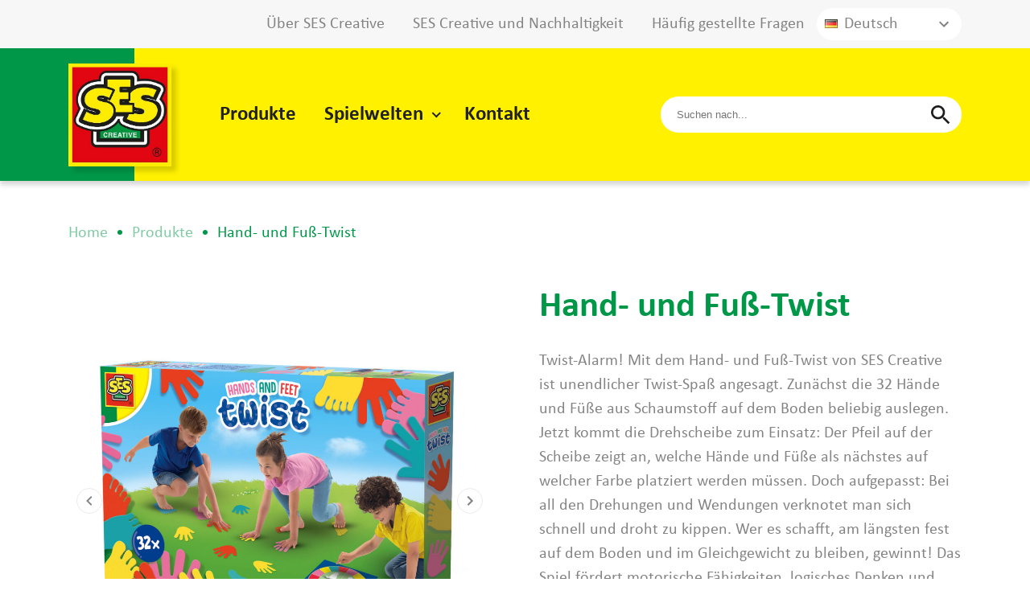

--- FILE ---
content_type: text/html; charset=UTF-8
request_url: https://ses-creative.com/de/produkte/02249-hand-und-fuss-twist/
body_size: 13468
content:
<!doctype html>
<html lang="de-DE">
  <head>
  <!-- Google Tag Manager -->
  <script>(function(w,d,s,l,i){w[l]=w[l]||[];w[l].push({'gtm.start':
              new Date().getTime(),event:'gtm.js'});var f=d.getElementsByTagName(s)[0],
            j=d.createElement(s),dl=l!='dataLayer'?'&l='+l:'';j.async=true;j.src=
            'https://www.googletagmanager.com/gtm.js?id='+i+dl;f.parentNode.insertBefore(j,f);
    })(window,document,'script','dataLayer','GTM-PFRKTXP');</script>
  <!-- End Google Tag Manager -->
  <meta charset="utf-8">
  <meta http-equiv="x-ua-compatible" content="ie=edge">
  <meta name="viewport" content="width=device-width, initial-scale=1, shrink-to-fit=no">
  <script type="text/javascript" data-cookieconsent="ignore">
	window.dataLayer = window.dataLayer || [];

	function gtag() {
		dataLayer.push(arguments);
	}

	gtag("consent", "default", {
		ad_personalization: "denied",
		ad_storage: "denied",
		ad_user_data: "denied",
		analytics_storage: "denied",
		functionality_storage: "denied",
		personalization_storage: "denied",
		security_storage: "granted",
		wait_for_update: 500,
	});
	gtag("set", "ads_data_redaction", true);
	</script>
<script type="text/javascript"
		id="Cookiebot"
		src="https://consent.cookiebot.com/uc.js"
		data-implementation="wp"
		data-cbid="7547b998-4abe-45b3-b84a-df6bc048ae91"
							data-blockingmode="auto"
	></script>
<title>Hand- und Fuß-Twist &#8211; SES Creative</title>
<meta name='robots' content='max-image-preview:large' />
	<style>img:is([sizes="auto" i], [sizes^="auto," i]) { contain-intrinsic-size: 3000px 1500px }</style>
	<link rel="alternate" hreflang="en" href="https://ses-creative.com/en/products/02249-hands-and-feet-twist/" />
<link rel="alternate" hreflang="de" href="https://ses-creative.com/de/produkte/02249-hand-und-fuss-twist/" />
<link rel="alternate" hreflang="fr" href="https://ses-creative.com/fr/produits/02249-twist-pieds-et-mains/" />
<link rel="alternate" hreflang="es" href="https://ses-creative.com/es/productos/02249-coloca-las-manos-y-los-pies/" />
<link rel="alternate" hreflang="nl" href="https://ses-creative.com/producten/02249-handen-en-voeten-twist/" />
<link rel="alternate" hreflang="x-default" href="https://ses-creative.com/producten/02249-handen-en-voeten-twist/" />
		<!-- This site uses the Google Analytics by MonsterInsights plugin v9.2.2 - Using Analytics tracking - https://www.monsterinsights.com/ -->
							<script src="//www.googletagmanager.com/gtag/js?id=G-6223ED75F3"  data-cfasync="false" data-wpfc-render="false" type="text/javascript" async></script>
			<script data-cfasync="false" data-wpfc-render="false" type="text/javascript">
				var mi_version = '9.2.2';
				var mi_track_user = true;
				var mi_no_track_reason = '';
								var MonsterInsightsDefaultLocations = {"page_location":"https:\/\/ses-creative.com\/de\/produkte\/02249-hand-und-fuss-twist\/"};
				if ( typeof MonsterInsightsPrivacyGuardFilter === 'function' ) {
					var MonsterInsightsLocations = (typeof MonsterInsightsExcludeQuery === 'object') ? MonsterInsightsPrivacyGuardFilter( MonsterInsightsExcludeQuery ) : MonsterInsightsPrivacyGuardFilter( MonsterInsightsDefaultLocations );
				} else {
					var MonsterInsightsLocations = (typeof MonsterInsightsExcludeQuery === 'object') ? MonsterInsightsExcludeQuery : MonsterInsightsDefaultLocations;
				}

								var disableStrs = [
										'ga-disable-G-6223ED75F3',
									];

				/* Function to detect opted out users */
				function __gtagTrackerIsOptedOut() {
					for (var index = 0; index < disableStrs.length; index++) {
						if (document.cookie.indexOf(disableStrs[index] + '=true') > -1) {
							return true;
						}
					}

					return false;
				}

				/* Disable tracking if the opt-out cookie exists. */
				if (__gtagTrackerIsOptedOut()) {
					for (var index = 0; index < disableStrs.length; index++) {
						window[disableStrs[index]] = true;
					}
				}

				/* Opt-out function */
				function __gtagTrackerOptout() {
					for (var index = 0; index < disableStrs.length; index++) {
						document.cookie = disableStrs[index] + '=true; expires=Thu, 31 Dec 2099 23:59:59 UTC; path=/';
						window[disableStrs[index]] = true;
					}
				}

				if ('undefined' === typeof gaOptout) {
					function gaOptout() {
						__gtagTrackerOptout();
					}
				}
								window.dataLayer = window.dataLayer || [];

				window.MonsterInsightsDualTracker = {
					helpers: {},
					trackers: {},
				};
				if (mi_track_user) {
					function __gtagDataLayer() {
						dataLayer.push(arguments);
					}

					function __gtagTracker(type, name, parameters) {
						if (!parameters) {
							parameters = {};
						}

						if (parameters.send_to) {
							__gtagDataLayer.apply(null, arguments);
							return;
						}

						if (type === 'event') {
														parameters.send_to = monsterinsights_frontend.v4_id;
							var hookName = name;
							if (typeof parameters['event_category'] !== 'undefined') {
								hookName = parameters['event_category'] + ':' + name;
							}

							if (typeof MonsterInsightsDualTracker.trackers[hookName] !== 'undefined') {
								MonsterInsightsDualTracker.trackers[hookName](parameters);
							} else {
								__gtagDataLayer('event', name, parameters);
							}
							
						} else {
							__gtagDataLayer.apply(null, arguments);
						}
					}

					__gtagTracker('js', new Date());
					__gtagTracker('set', {
						'developer_id.dZGIzZG': true,
											});
					if ( MonsterInsightsLocations.page_location ) {
						__gtagTracker('set', MonsterInsightsLocations);
					}
										__gtagTracker('config', 'G-6223ED75F3', {"forceSSL":"true","link_attribution":"true"} );
															window.gtag = __gtagTracker;										(function () {
						/* https://developers.google.com/analytics/devguides/collection/analyticsjs/ */
						/* ga and __gaTracker compatibility shim. */
						var noopfn = function () {
							return null;
						};
						var newtracker = function () {
							return new Tracker();
						};
						var Tracker = function () {
							return null;
						};
						var p = Tracker.prototype;
						p.get = noopfn;
						p.set = noopfn;
						p.send = function () {
							var args = Array.prototype.slice.call(arguments);
							args.unshift('send');
							__gaTracker.apply(null, args);
						};
						var __gaTracker = function () {
							var len = arguments.length;
							if (len === 0) {
								return;
							}
							var f = arguments[len - 1];
							if (typeof f !== 'object' || f === null || typeof f.hitCallback !== 'function') {
								if ('send' === arguments[0]) {
									var hitConverted, hitObject = false, action;
									if ('event' === arguments[1]) {
										if ('undefined' !== typeof arguments[3]) {
											hitObject = {
												'eventAction': arguments[3],
												'eventCategory': arguments[2],
												'eventLabel': arguments[4],
												'value': arguments[5] ? arguments[5] : 1,
											}
										}
									}
									if ('pageview' === arguments[1]) {
										if ('undefined' !== typeof arguments[2]) {
											hitObject = {
												'eventAction': 'page_view',
												'page_path': arguments[2],
											}
										}
									}
									if (typeof arguments[2] === 'object') {
										hitObject = arguments[2];
									}
									if (typeof arguments[5] === 'object') {
										Object.assign(hitObject, arguments[5]);
									}
									if ('undefined' !== typeof arguments[1].hitType) {
										hitObject = arguments[1];
										if ('pageview' === hitObject.hitType) {
											hitObject.eventAction = 'page_view';
										}
									}
									if (hitObject) {
										action = 'timing' === arguments[1].hitType ? 'timing_complete' : hitObject.eventAction;
										hitConverted = mapArgs(hitObject);
										__gtagTracker('event', action, hitConverted);
									}
								}
								return;
							}

							function mapArgs(args) {
								var arg, hit = {};
								var gaMap = {
									'eventCategory': 'event_category',
									'eventAction': 'event_action',
									'eventLabel': 'event_label',
									'eventValue': 'event_value',
									'nonInteraction': 'non_interaction',
									'timingCategory': 'event_category',
									'timingVar': 'name',
									'timingValue': 'value',
									'timingLabel': 'event_label',
									'page': 'page_path',
									'location': 'page_location',
									'title': 'page_title',
									'referrer' : 'page_referrer',
								};
								for (arg in args) {
																		if (!(!args.hasOwnProperty(arg) || !gaMap.hasOwnProperty(arg))) {
										hit[gaMap[arg]] = args[arg];
									} else {
										hit[arg] = args[arg];
									}
								}
								return hit;
							}

							try {
								f.hitCallback();
							} catch (ex) {
							}
						};
						__gaTracker.create = newtracker;
						__gaTracker.getByName = newtracker;
						__gaTracker.getAll = function () {
							return [];
						};
						__gaTracker.remove = noopfn;
						__gaTracker.loaded = true;
						window['__gaTracker'] = __gaTracker;
					})();
									} else {
										console.log("");
					(function () {
						function __gtagTracker() {
							return null;
						}

						window['__gtagTracker'] = __gtagTracker;
						window['gtag'] = __gtagTracker;
					})();
									}
			</script>
				<!-- / Google Analytics by MonsterInsights -->
		<script type="text/javascript">
/* <![CDATA[ */
window._wpemojiSettings = {"baseUrl":"https:\/\/s.w.org\/images\/core\/emoji\/15.0.3\/72x72\/","ext":".png","svgUrl":"https:\/\/s.w.org\/images\/core\/emoji\/15.0.3\/svg\/","svgExt":".svg","source":{"concatemoji":"https:\/\/ses-creative.com\/wp-includes\/js\/wp-emoji-release.min.js?ver=6.7.4"}};
/*! This file is auto-generated */
!function(i,n){var o,s,e;function c(e){try{var t={supportTests:e,timestamp:(new Date).valueOf()};sessionStorage.setItem(o,JSON.stringify(t))}catch(e){}}function p(e,t,n){e.clearRect(0,0,e.canvas.width,e.canvas.height),e.fillText(t,0,0);var t=new Uint32Array(e.getImageData(0,0,e.canvas.width,e.canvas.height).data),r=(e.clearRect(0,0,e.canvas.width,e.canvas.height),e.fillText(n,0,0),new Uint32Array(e.getImageData(0,0,e.canvas.width,e.canvas.height).data));return t.every(function(e,t){return e===r[t]})}function u(e,t,n){switch(t){case"flag":return n(e,"\ud83c\udff3\ufe0f\u200d\u26a7\ufe0f","\ud83c\udff3\ufe0f\u200b\u26a7\ufe0f")?!1:!n(e,"\ud83c\uddfa\ud83c\uddf3","\ud83c\uddfa\u200b\ud83c\uddf3")&&!n(e,"\ud83c\udff4\udb40\udc67\udb40\udc62\udb40\udc65\udb40\udc6e\udb40\udc67\udb40\udc7f","\ud83c\udff4\u200b\udb40\udc67\u200b\udb40\udc62\u200b\udb40\udc65\u200b\udb40\udc6e\u200b\udb40\udc67\u200b\udb40\udc7f");case"emoji":return!n(e,"\ud83d\udc26\u200d\u2b1b","\ud83d\udc26\u200b\u2b1b")}return!1}function f(e,t,n){var r="undefined"!=typeof WorkerGlobalScope&&self instanceof WorkerGlobalScope?new OffscreenCanvas(300,150):i.createElement("canvas"),a=r.getContext("2d",{willReadFrequently:!0}),o=(a.textBaseline="top",a.font="600 32px Arial",{});return e.forEach(function(e){o[e]=t(a,e,n)}),o}function t(e){var t=i.createElement("script");t.src=e,t.defer=!0,i.head.appendChild(t)}"undefined"!=typeof Promise&&(o="wpEmojiSettingsSupports",s=["flag","emoji"],n.supports={everything:!0,everythingExceptFlag:!0},e=new Promise(function(e){i.addEventListener("DOMContentLoaded",e,{once:!0})}),new Promise(function(t){var n=function(){try{var e=JSON.parse(sessionStorage.getItem(o));if("object"==typeof e&&"number"==typeof e.timestamp&&(new Date).valueOf()<e.timestamp+604800&&"object"==typeof e.supportTests)return e.supportTests}catch(e){}return null}();if(!n){if("undefined"!=typeof Worker&&"undefined"!=typeof OffscreenCanvas&&"undefined"!=typeof URL&&URL.createObjectURL&&"undefined"!=typeof Blob)try{var e="postMessage("+f.toString()+"("+[JSON.stringify(s),u.toString(),p.toString()].join(",")+"));",r=new Blob([e],{type:"text/javascript"}),a=new Worker(URL.createObjectURL(r),{name:"wpTestEmojiSupports"});return void(a.onmessage=function(e){c(n=e.data),a.terminate(),t(n)})}catch(e){}c(n=f(s,u,p))}t(n)}).then(function(e){for(var t in e)n.supports[t]=e[t],n.supports.everything=n.supports.everything&&n.supports[t],"flag"!==t&&(n.supports.everythingExceptFlag=n.supports.everythingExceptFlag&&n.supports[t]);n.supports.everythingExceptFlag=n.supports.everythingExceptFlag&&!n.supports.flag,n.DOMReady=!1,n.readyCallback=function(){n.DOMReady=!0}}).then(function(){return e}).then(function(){var e;n.supports.everything||(n.readyCallback(),(e=n.source||{}).concatemoji?t(e.concatemoji):e.wpemoji&&e.twemoji&&(t(e.twemoji),t(e.wpemoji)))}))}((window,document),window._wpemojiSettings);
/* ]]> */
</script>
<style id='wp-emoji-styles-inline-css' type='text/css'>

	img.wp-smiley, img.emoji {
		display: inline !important;
		border: none !important;
		box-shadow: none !important;
		height: 1em !important;
		width: 1em !important;
		margin: 0 0.07em !important;
		vertical-align: -0.1em !important;
		background: none !important;
		padding: 0 !important;
	}
</style>
<link rel='stylesheet' id='wp-block-library-css' href='https://ses-creative.com/wp-includes/css/dist/block-library/style.min.css?ver=6.7.4' type='text/css' media='all' />
<style id='global-styles-inline-css' type='text/css'>
:root{--wp--preset--aspect-ratio--square: 1;--wp--preset--aspect-ratio--4-3: 4/3;--wp--preset--aspect-ratio--3-4: 3/4;--wp--preset--aspect-ratio--3-2: 3/2;--wp--preset--aspect-ratio--2-3: 2/3;--wp--preset--aspect-ratio--16-9: 16/9;--wp--preset--aspect-ratio--9-16: 9/16;--wp--preset--color--black: #000000;--wp--preset--color--cyan-bluish-gray: #abb8c3;--wp--preset--color--white: #ffffff;--wp--preset--color--pale-pink: #f78da7;--wp--preset--color--vivid-red: #cf2e2e;--wp--preset--color--luminous-vivid-orange: #ff6900;--wp--preset--color--luminous-vivid-amber: #fcb900;--wp--preset--color--light-green-cyan: #7bdcb5;--wp--preset--color--vivid-green-cyan: #00d084;--wp--preset--color--pale-cyan-blue: #8ed1fc;--wp--preset--color--vivid-cyan-blue: #0693e3;--wp--preset--color--vivid-purple: #9b51e0;--wp--preset--gradient--vivid-cyan-blue-to-vivid-purple: linear-gradient(135deg,rgba(6,147,227,1) 0%,rgb(155,81,224) 100%);--wp--preset--gradient--light-green-cyan-to-vivid-green-cyan: linear-gradient(135deg,rgb(122,220,180) 0%,rgb(0,208,130) 100%);--wp--preset--gradient--luminous-vivid-amber-to-luminous-vivid-orange: linear-gradient(135deg,rgba(252,185,0,1) 0%,rgba(255,105,0,1) 100%);--wp--preset--gradient--luminous-vivid-orange-to-vivid-red: linear-gradient(135deg,rgba(255,105,0,1) 0%,rgb(207,46,46) 100%);--wp--preset--gradient--very-light-gray-to-cyan-bluish-gray: linear-gradient(135deg,rgb(238,238,238) 0%,rgb(169,184,195) 100%);--wp--preset--gradient--cool-to-warm-spectrum: linear-gradient(135deg,rgb(74,234,220) 0%,rgb(151,120,209) 20%,rgb(207,42,186) 40%,rgb(238,44,130) 60%,rgb(251,105,98) 80%,rgb(254,248,76) 100%);--wp--preset--gradient--blush-light-purple: linear-gradient(135deg,rgb(255,206,236) 0%,rgb(152,150,240) 100%);--wp--preset--gradient--blush-bordeaux: linear-gradient(135deg,rgb(254,205,165) 0%,rgb(254,45,45) 50%,rgb(107,0,62) 100%);--wp--preset--gradient--luminous-dusk: linear-gradient(135deg,rgb(255,203,112) 0%,rgb(199,81,192) 50%,rgb(65,88,208) 100%);--wp--preset--gradient--pale-ocean: linear-gradient(135deg,rgb(255,245,203) 0%,rgb(182,227,212) 50%,rgb(51,167,181) 100%);--wp--preset--gradient--electric-grass: linear-gradient(135deg,rgb(202,248,128) 0%,rgb(113,206,126) 100%);--wp--preset--gradient--midnight: linear-gradient(135deg,rgb(2,3,129) 0%,rgb(40,116,252) 100%);--wp--preset--font-size--small: 13px;--wp--preset--font-size--medium: 20px;--wp--preset--font-size--large: 36px;--wp--preset--font-size--x-large: 42px;--wp--preset--spacing--20: 0.44rem;--wp--preset--spacing--30: 0.67rem;--wp--preset--spacing--40: 1rem;--wp--preset--spacing--50: 1.5rem;--wp--preset--spacing--60: 2.25rem;--wp--preset--spacing--70: 3.38rem;--wp--preset--spacing--80: 5.06rem;--wp--preset--shadow--natural: 6px 6px 9px rgba(0, 0, 0, 0.2);--wp--preset--shadow--deep: 12px 12px 50px rgba(0, 0, 0, 0.4);--wp--preset--shadow--sharp: 6px 6px 0px rgba(0, 0, 0, 0.2);--wp--preset--shadow--outlined: 6px 6px 0px -3px rgba(255, 255, 255, 1), 6px 6px rgba(0, 0, 0, 1);--wp--preset--shadow--crisp: 6px 6px 0px rgba(0, 0, 0, 1);}:where(body) { margin: 0; }.wp-site-blocks > .alignleft { float: left; margin-right: 2em; }.wp-site-blocks > .alignright { float: right; margin-left: 2em; }.wp-site-blocks > .aligncenter { justify-content: center; margin-left: auto; margin-right: auto; }:where(.is-layout-flex){gap: 0.5em;}:where(.is-layout-grid){gap: 0.5em;}.is-layout-flow > .alignleft{float: left;margin-inline-start: 0;margin-inline-end: 2em;}.is-layout-flow > .alignright{float: right;margin-inline-start: 2em;margin-inline-end: 0;}.is-layout-flow > .aligncenter{margin-left: auto !important;margin-right: auto !important;}.is-layout-constrained > .alignleft{float: left;margin-inline-start: 0;margin-inline-end: 2em;}.is-layout-constrained > .alignright{float: right;margin-inline-start: 2em;margin-inline-end: 0;}.is-layout-constrained > .aligncenter{margin-left: auto !important;margin-right: auto !important;}.is-layout-constrained > :where(:not(.alignleft):not(.alignright):not(.alignfull)){margin-left: auto !important;margin-right: auto !important;}body .is-layout-flex{display: flex;}.is-layout-flex{flex-wrap: wrap;align-items: center;}.is-layout-flex > :is(*, div){margin: 0;}body .is-layout-grid{display: grid;}.is-layout-grid > :is(*, div){margin: 0;}body{padding-top: 0px;padding-right: 0px;padding-bottom: 0px;padding-left: 0px;}a:where(:not(.wp-element-button)){text-decoration: underline;}:root :where(.wp-element-button, .wp-block-button__link){background-color: #32373c;border-width: 0;color: #fff;font-family: inherit;font-size: inherit;line-height: inherit;padding: calc(0.667em + 2px) calc(1.333em + 2px);text-decoration: none;}.has-black-color{color: var(--wp--preset--color--black) !important;}.has-cyan-bluish-gray-color{color: var(--wp--preset--color--cyan-bluish-gray) !important;}.has-white-color{color: var(--wp--preset--color--white) !important;}.has-pale-pink-color{color: var(--wp--preset--color--pale-pink) !important;}.has-vivid-red-color{color: var(--wp--preset--color--vivid-red) !important;}.has-luminous-vivid-orange-color{color: var(--wp--preset--color--luminous-vivid-orange) !important;}.has-luminous-vivid-amber-color{color: var(--wp--preset--color--luminous-vivid-amber) !important;}.has-light-green-cyan-color{color: var(--wp--preset--color--light-green-cyan) !important;}.has-vivid-green-cyan-color{color: var(--wp--preset--color--vivid-green-cyan) !important;}.has-pale-cyan-blue-color{color: var(--wp--preset--color--pale-cyan-blue) !important;}.has-vivid-cyan-blue-color{color: var(--wp--preset--color--vivid-cyan-blue) !important;}.has-vivid-purple-color{color: var(--wp--preset--color--vivid-purple) !important;}.has-black-background-color{background-color: var(--wp--preset--color--black) !important;}.has-cyan-bluish-gray-background-color{background-color: var(--wp--preset--color--cyan-bluish-gray) !important;}.has-white-background-color{background-color: var(--wp--preset--color--white) !important;}.has-pale-pink-background-color{background-color: var(--wp--preset--color--pale-pink) !important;}.has-vivid-red-background-color{background-color: var(--wp--preset--color--vivid-red) !important;}.has-luminous-vivid-orange-background-color{background-color: var(--wp--preset--color--luminous-vivid-orange) !important;}.has-luminous-vivid-amber-background-color{background-color: var(--wp--preset--color--luminous-vivid-amber) !important;}.has-light-green-cyan-background-color{background-color: var(--wp--preset--color--light-green-cyan) !important;}.has-vivid-green-cyan-background-color{background-color: var(--wp--preset--color--vivid-green-cyan) !important;}.has-pale-cyan-blue-background-color{background-color: var(--wp--preset--color--pale-cyan-blue) !important;}.has-vivid-cyan-blue-background-color{background-color: var(--wp--preset--color--vivid-cyan-blue) !important;}.has-vivid-purple-background-color{background-color: var(--wp--preset--color--vivid-purple) !important;}.has-black-border-color{border-color: var(--wp--preset--color--black) !important;}.has-cyan-bluish-gray-border-color{border-color: var(--wp--preset--color--cyan-bluish-gray) !important;}.has-white-border-color{border-color: var(--wp--preset--color--white) !important;}.has-pale-pink-border-color{border-color: var(--wp--preset--color--pale-pink) !important;}.has-vivid-red-border-color{border-color: var(--wp--preset--color--vivid-red) !important;}.has-luminous-vivid-orange-border-color{border-color: var(--wp--preset--color--luminous-vivid-orange) !important;}.has-luminous-vivid-amber-border-color{border-color: var(--wp--preset--color--luminous-vivid-amber) !important;}.has-light-green-cyan-border-color{border-color: var(--wp--preset--color--light-green-cyan) !important;}.has-vivid-green-cyan-border-color{border-color: var(--wp--preset--color--vivid-green-cyan) !important;}.has-pale-cyan-blue-border-color{border-color: var(--wp--preset--color--pale-cyan-blue) !important;}.has-vivid-cyan-blue-border-color{border-color: var(--wp--preset--color--vivid-cyan-blue) !important;}.has-vivid-purple-border-color{border-color: var(--wp--preset--color--vivid-purple) !important;}.has-vivid-cyan-blue-to-vivid-purple-gradient-background{background: var(--wp--preset--gradient--vivid-cyan-blue-to-vivid-purple) !important;}.has-light-green-cyan-to-vivid-green-cyan-gradient-background{background: var(--wp--preset--gradient--light-green-cyan-to-vivid-green-cyan) !important;}.has-luminous-vivid-amber-to-luminous-vivid-orange-gradient-background{background: var(--wp--preset--gradient--luminous-vivid-amber-to-luminous-vivid-orange) !important;}.has-luminous-vivid-orange-to-vivid-red-gradient-background{background: var(--wp--preset--gradient--luminous-vivid-orange-to-vivid-red) !important;}.has-very-light-gray-to-cyan-bluish-gray-gradient-background{background: var(--wp--preset--gradient--very-light-gray-to-cyan-bluish-gray) !important;}.has-cool-to-warm-spectrum-gradient-background{background: var(--wp--preset--gradient--cool-to-warm-spectrum) !important;}.has-blush-light-purple-gradient-background{background: var(--wp--preset--gradient--blush-light-purple) !important;}.has-blush-bordeaux-gradient-background{background: var(--wp--preset--gradient--blush-bordeaux) !important;}.has-luminous-dusk-gradient-background{background: var(--wp--preset--gradient--luminous-dusk) !important;}.has-pale-ocean-gradient-background{background: var(--wp--preset--gradient--pale-ocean) !important;}.has-electric-grass-gradient-background{background: var(--wp--preset--gradient--electric-grass) !important;}.has-midnight-gradient-background{background: var(--wp--preset--gradient--midnight) !important;}.has-small-font-size{font-size: var(--wp--preset--font-size--small) !important;}.has-medium-font-size{font-size: var(--wp--preset--font-size--medium) !important;}.has-large-font-size{font-size: var(--wp--preset--font-size--large) !important;}.has-x-large-font-size{font-size: var(--wp--preset--font-size--x-large) !important;}
:where(.wp-block-post-template.is-layout-flex){gap: 1.25em;}:where(.wp-block-post-template.is-layout-grid){gap: 1.25em;}
:where(.wp-block-columns.is-layout-flex){gap: 2em;}:where(.wp-block-columns.is-layout-grid){gap: 2em;}
:root :where(.wp-block-pullquote){font-size: 1.5em;line-height: 1.6;}
</style>
<link rel='stylesheet' id='sage/main.css-css' href='https://ses-creative.com/wp-content/themes/ses-creative/dist/styles/main_ccf96328.css' type='text/css' media='all' />
<script type="text/javascript" id="wpml-cookie-js-extra">
/* <![CDATA[ */
var wpml_cookies = {"wp-wpml_current_language":{"value":"de","expires":1,"path":"\/"}};
var wpml_cookies = {"wp-wpml_current_language":{"value":"de","expires":1,"path":"\/"}};
/* ]]> */
</script>
<script type="text/javascript" src="https://ses-creative.com/wp-content/plugins/sitepress-multilingual-cms/res/js/cookies/language-cookie.js?ver=486900" id="wpml-cookie-js" defer="defer" data-wp-strategy="defer"></script>
<script type="text/javascript" src="https://ses-creative.com/wp-content/plugins/google-analytics-for-wordpress/assets/js/frontend-gtag.min.js?ver=9.2.2" id="monsterinsights-frontend-script-js" async="async" data-wp-strategy="async"></script>
<script data-cfasync="false" data-wpfc-render="false" type="text/javascript" id='monsterinsights-frontend-script-js-extra'>/* <![CDATA[ */
var monsterinsights_frontend = {"js_events_tracking":"true","download_extensions":"doc,pdf,ppt,zip,xls,docx,pptx,xlsx","inbound_paths":"[{\"path\":\"\\\/go\\\/\",\"label\":\"affiliate\"},{\"path\":\"\\\/recommend\\\/\",\"label\":\"affiliate\"}]","home_url":"https:\/\/ses-creative.com\/de\/","hash_tracking":"false","v4_id":"G-6223ED75F3"};/* ]]> */
</script>
<script type="text/javascript" src="https://ses-creative.com/wp-includes/js/jquery/jquery.min.js?ver=3.7.1" id="jquery-core-js"></script>
<script type="text/javascript" src="https://ses-creative.com/wp-includes/js/jquery/jquery-migrate.min.js?ver=3.4.1" id="jquery-migrate-js"></script>
<link rel="https://api.w.org/" href="https://ses-creative.com/de/wp-json/" /><link rel="EditURI" type="application/rsd+xml" title="RSD" href="https://ses-creative.com/xmlrpc.php?rsd" />
<meta name="generator" content="WordPress 6.7.4" />
<link rel="canonical" href="https://ses-creative.com/de/produkte/02249-hand-und-fuss-twist/" />
<link rel='shortlink' href='https://ses-creative.com/de/?p=61627' />
<link rel="alternate" title="oEmbed (JSON)" type="application/json+oembed" href="https://ses-creative.com/de/wp-json/oembed/1.0/embed?url=https%3A%2F%2Fses-creative.com%2Fde%2Fprodukte%2F02249-hand-und-fuss-twist%2F" />
<link rel="alternate" title="oEmbed (XML)" type="text/xml+oembed" href="https://ses-creative.com/de/wp-json/oembed/1.0/embed?url=https%3A%2F%2Fses-creative.com%2Fde%2Fprodukte%2F02249-hand-und-fuss-twist%2F&#038;format=xml" />
<meta name="generator" content="WPML ver:4.8.6 stt:37,1,4,3,2;" />
<script type="text/javascript">
           let ajaxUrl = "https://ses-creative.com/wp-admin/admin-ajax.php";
         </script><meta name="redi-version" content="1.2.4" /><link rel="icon" href="https://ses-creative.com/wp-content/uploads/2020/09/cropped-ses_logo-32x32.png" sizes="32x32" />
<link rel="icon" href="https://ses-creative.com/wp-content/uploads/2020/09/cropped-ses_logo-192x192.png" sizes="192x192" />
<link rel="apple-touch-icon" href="https://ses-creative.com/wp-content/uploads/2020/09/cropped-ses_logo-180x180.png" />
<meta name="msapplication-TileImage" content="https://ses-creative.com/wp-content/uploads/2020/09/cropped-ses_logo-270x270.png" />

  <!-- WarmStal CSS fixes -->
  <style>
    .product-details__visuals .visuals__slide,
    .product a.product__image {
      background-color: white;
    }
  </style>
</head>
  <body class="product-template-default single single-product postid-61627 wp-embed-responsive 02249-hand-und-fuss-twist app-data index-data singular-data single-data single-product-data single-product-02249-hand-und-fuss-twist-data">
  <!-- Google Tag Manager (noscript) -->
  <noscript>
      <iframe src="https://www.googletagmanager.com/ns.html?id=GTM-PFRKTXP"
                    height="0" width="0" style="display:none;visibility:hidden">
      </iframe>
  </noscript>
  <!-- End Google Tag Manager (noscript) -->
        <header class="top">
    <div class="top__bar">
        <div class="container">
            
            <div class="bar__menu">
                                    <ul id="menu-top-duits" class=""><li id="menu-item-28549" class="menu-item menu-item-type-post_type menu-item-object-page menu-item-28549"><a href="https://ses-creative.com/de/ueber-ses-creative/">Über SES Creative</a></li>
<li id="menu-item-28555" class="menu-item menu-item-type-post_type menu-item-object-page menu-item-28555"><a href="https://ses-creative.com/de/co2/">SES Creative und Nachhaltigkeit</a></li>
<li id="menu-item-28556" class="menu-item menu-item-type-post_type menu-item-object-page menu-item-28556"><a href="https://ses-creative.com/de/haeufig-gestellte-fragen/">Häufig gestellte Fragen</a></li>
</ul>
                            </div>

            <div class="lang-select">
                <div class="lang-select__current"><i class="famfamfam-flag-de"></i><span>Deutsch</span></div><ul><li><a href="https://ses-creative.com/en/products/02249-hands-and-feet-twist/"><i class="famfamfam-flag-en"></i><span>English</span></a></li><li class="current__lang"><a href="https://ses-creative.com/de/produkte/02249-hand-und-fuss-twist/"><i class="famfamfam-flag-de"></i><span>Deutsch</span></a></li><li><a href="https://ses-creative.com/fr/produits/02249-twist-pieds-et-mains/"><i class="famfamfam-flag-fr"></i><span>Français</span></a></li><li><a href="https://ses-creative.com/es/productos/02249-coloca-las-manos-y-los-pies/"><i class="famfamfam-flag-es"></i><span>Español</span></a></li><li><a href="https://ses-creative.com/producten/02249-handen-en-voeten-twist/"><i class="famfamfam-flag-nl"></i><span>Nederlands</span></a></li></ul>
                <svg class="lang-select__arrow" xmlns="http://www.w3.org/2000/svg" height="24" viewBox="0 0 24 24"
                        width="24">
                    <path d="M0 0h24v24H0z" fill="none" />
                    <path d="M16.59 8.59L12 13.17 7.41 8.59 6 10l6 6 6-6z" />
                </svg>
            </div>

        </div>
    </div>

<div class="top__header">
<div class="container">
<a class="header__logo" href="https://ses-creative.com/de/">
 <img src="https://ses-creative.com/wp-content/themes/ses-creative/dist/images/Logo-SES creative_332b843a.jpg" alt="SES Creative" />
</a>

<div class="header__menu">
    


<div class="lang-select">
<div class="lang-select__current"><i class="famfamfam-flag-de"></i><span>Deutsch</span></div><ul><li><a href="https://ses-creative.com/en/products/02249-hands-and-feet-twist/"><i class="famfamfam-flag-en"></i><span>English</span></a></li><li class="current__lang"><a href="https://ses-creative.com/de/produkte/02249-hand-und-fuss-twist/"><i class="famfamfam-flag-de"></i><span>Deutsch</span></a></li><li><a href="https://ses-creative.com/fr/produits/02249-twist-pieds-et-mains/"><i class="famfamfam-flag-fr"></i><span>Français</span></a></li><li><a href="https://ses-creative.com/es/productos/02249-coloca-las-manos-y-los-pies/"><i class="famfamfam-flag-es"></i><span>Español</span></a></li><li><a href="https://ses-creative.com/producten/02249-handen-en-voeten-twist/"><i class="famfamfam-flag-nl"></i><span>Nederlands</span></a></li></ul>
<svg class="lang-select__arrow" xmlns="http://www.w3.org/2000/svg" height="24" viewBox="0 0 24 24" width="24"><path d="M0 0h24v24H0z" fill="none"/><path d="M16.59 8.59L12 13.17 7.41 8.59 6 10l6 6 6-6z"/></svg>
</div>

<nav class="menu__nav">
<div class="menu__language"></div>

<div class="menu__close">
    <svg xmlns="http://www.w3.org/2000/svg" height="24" viewBox="0 0 24 24" width="24"><path d="M0 0h24v24H0z" fill="none"/><path d="M19 6.41L17.59 5 12 10.59 6.41 5 5 6.41 10.59 12 5 17.59 6.41 19 12 13.41 17.59 19 19 17.59 13.41 12z"/></svg>
</div>

    <ul id="menu-primaire-navigatie-duits" class="nav__list"><li id="menu-item-41815" class="menu-item menu-item-type-post_type_archive menu-item-object-product menu-item-41815"><a href="https://ses-creative.com/de/produkte/">Produkte</a></li>
<li id="menu-item-28529" class="menu-item menu-item-type-post_type menu-item-object-page menu-item-has-children menu-item-28529"><a href="https://ses-creative.com/de/spielwelten/">Spielwelten</a>
<ul class="sub-menu">
	<li id="menu-item-28530" class="menu-item menu-item-type-post_type menu-item-object-page menu-item-28530"><a href="https://ses-creative.com/de/spielwelten/ses-creative-basteln/">SES Creative – Basteln</a></li>
	<li id="menu-item-28531" class="menu-item menu-item-type-post_type menu-item-object-page menu-item-28531"><a href="https://ses-creative.com/de/spielwelten/ses-creative-my-first/">SES Creative – My First</a></li>
	<li id="menu-item-28532" class="menu-item menu-item-type-post_type menu-item-object-page menu-item-28532"><a href="https://ses-creative.com/de/spielwelten/tiny-talents/">Tiny talents</a></li>
	<li id="menu-item-28533" class="menu-item menu-item-type-post_type menu-item-object-page menu-item-28533"><a href="https://ses-creative.com/de/spielwelten/outdoor/">Outdoor</a></li>
	<li id="menu-item-28534" class="menu-item menu-item-type-post_type menu-item-object-page menu-item-28534"><a href="https://ses-creative.com/de/spielwelten/explore/">Explore</a></li>
	<li id="menu-item-28535" class="menu-item menu-item-type-post_type menu-item-object-page menu-item-28535"><a href="https://ses-creative.com/de/spielwelten/petits-pretenders/">Petits Pretenders</a></li>
</ul>
</li>
<li id="menu-item-28536" class="menu-item menu-item-type-post_type menu-item-object-page menu-item-28536"><a href="https://ses-creative.com/de/kontakt/">Kontakt</a></li>
</ul>

    <ul id="menu-top-duits-1" class="nav__extra"><li class="menu-item menu-item-type-post_type menu-item-object-page menu-item-28549"><a href="https://ses-creative.com/de/ueber-ses-creative/">Über SES Creative</a></li>
<li class="menu-item menu-item-type-post_type menu-item-object-page menu-item-28555"><a href="https://ses-creative.com/de/co2/">SES Creative und Nachhaltigkeit</a></li>
<li class="menu-item menu-item-type-post_type menu-item-object-page menu-item-28556"><a href="https://ses-creative.com/de/haeufig-gestellte-fragen/">Häufig gestellte Fragen</a></li>
</ul>
</nav>
</div>

<div class="header__search">
<form role="search" method="get" action="https://ses-creative.com/de/" id="searchform">
<input type="search" placeholder="Suchen nach..." value="" name="s" id="s"/>
<input type="hidden" name="lang" value="de"/>
<input type="hidden" class="post_type" name="post_type[]" value="product" />
</form>
<svg class="search__icon js-search" xmlns="http://www.w3.org/2000/svg" height="24" viewBox="0 0 24 24" width="24"><path d="M0 0h24v24H0z" fill="none"/><path d="M15.5 14h-.79l-.28-.27C15.41 12.59 16 11.11 16 9.5 16 5.91 13.09 3 9.5 3S3 5.91 3 9.5 5.91 16 9.5 16c1.61 0 3.09-.59 4.23-1.57l.27.28v.79l5 4.99L20.49 19l-4.99-5zm-6 0C7.01 14 5 11.99 5 9.5S7.01 5 9.5 5 14 7.01 14 9.5 11.99 14 9.5 14z"/></svg>
<div class="live-search">
<div class="live-search__content"></div>
<div class="live-search__no-results">
    <p>Keine Ergebnisse gefunden</p>
</div>
<span class="button button--primary js-search">Alle anzeigen</span>
</div>
</div>

<div class="header__toggle">
<span class="toggle__bar"></span>
<span class="toggle__bar"></span>
<span class="toggle__text">Menu</span>
</div>
</div>
</div>

</header>

<div id="inner-content"></div>

<script type="text/javascript">
jQuery(document).ready(function($){
// Bind the submit event for your form

});
</script>
      <main role="main">
                 <section class="page-header">
    <div class="container">
                            <p id="breadcrumbs" class="breadcrumbs">
                <span>
                    <span>
                        <a href="https://ses-creative.com/de/">Home</a>
                         •
                        <a class="breadcrumb_parent" href="https://ses-creative.com/de/produkte/">Produkte</a>
                         •
                        <span class="breadcrumb_last" aria-current="page">Hand- und Fuß-Twist</span>
                    </span>
                </span>
            </p>
        
            </div>
</section>    <section class="product-details">
    <div class="container">
        <div class="product-details__wrapper">
            <h1 class="product-details__title">Hand- und Fuß-Twist</h1>
            <div class="product-details__visuals">
                <div class="visuals__slider" id="visuals-slider">
                                                                    <div class="visuals__slide" ">
                            <img width="775" height="775" src="https://ses-creative.com/wp-content/uploads/2022/11/02249-1-1024x1024.jpeg" class="attachment-775x775 size-775x775" alt="Handen en voeten twist - 02249" decoding="async" fetchpriority="high" srcset="https://ses-creative.com/wp-content/uploads/2022/11/02249-1-1024x1024.jpeg 1024w, https://ses-creative.com/wp-content/uploads/2022/11/02249-1-300x300.jpeg 300w, https://ses-creative.com/wp-content/uploads/2022/11/02249-1-150x150.jpeg 150w, https://ses-creative.com/wp-content/uploads/2022/11/02249-1-768x768.jpeg 768w, https://ses-creative.com/wp-content/uploads/2022/11/02249-1-1536x1536.jpeg 1536w, https://ses-creative.com/wp-content/uploads/2022/11/02249-1-350x350.jpeg 350w, https://ses-creative.com/wp-content/uploads/2022/11/02249-1.jpeg 2000w" sizes="(max-width: 775px) 100vw, 775px" />
                        </div>
                                                                    <div class="visuals__slide" ">
                            <img width="775" height="775" src="https://ses-creative.com/wp-content/uploads/2022/11/02249-2-1024x1024.jpeg" class="attachment-775x775 size-775x775" alt="Handen en voeten twist - 02249 - content" decoding="async" srcset="https://ses-creative.com/wp-content/uploads/2022/11/02249-2-1024x1024.jpeg 1024w, https://ses-creative.com/wp-content/uploads/2022/11/02249-2-300x300.jpeg 300w, https://ses-creative.com/wp-content/uploads/2022/11/02249-2-150x150.jpeg 150w, https://ses-creative.com/wp-content/uploads/2022/11/02249-2-768x768.jpeg 768w, https://ses-creative.com/wp-content/uploads/2022/11/02249-2-1536x1536.jpeg 1536w, https://ses-creative.com/wp-content/uploads/2022/11/02249-2-350x350.jpeg 350w, https://ses-creative.com/wp-content/uploads/2022/11/02249-2.jpeg 2000w" sizes="(max-width: 775px) 100vw, 775px" />
                        </div>
                                                                    <div class="visuals__slide" ">
                            <img width="775" height="775" src="https://ses-creative.com/wp-content/uploads/2022/11/022495-1024x1024.jpeg" class="attachment-775x775 size-775x775" alt="" decoding="async" srcset="https://ses-creative.com/wp-content/uploads/2022/11/022495-1024x1024.jpeg 1024w, https://ses-creative.com/wp-content/uploads/2022/11/022495-300x300.jpeg 300w, https://ses-creative.com/wp-content/uploads/2022/11/022495-150x150.jpeg 150w, https://ses-creative.com/wp-content/uploads/2022/11/022495-768x768.jpeg 768w, https://ses-creative.com/wp-content/uploads/2022/11/022495-1536x1536.jpeg 1536w, https://ses-creative.com/wp-content/uploads/2022/11/022495-350x350.jpeg 350w, https://ses-creative.com/wp-content/uploads/2022/11/022495.jpeg 2000w" sizes="(max-width: 775px) 100vw, 775px" />
                        </div>
                                                                    <div class="visuals__slide" ">
                            <img width="775" height="775" src="https://ses-creative.com/wp-content/uploads/2022/11/022494-1024x1024.jpeg" class="attachment-775x775 size-775x775" alt="" decoding="async" loading="lazy" srcset="https://ses-creative.com/wp-content/uploads/2022/11/022494-1024x1024.jpeg 1024w, https://ses-creative.com/wp-content/uploads/2022/11/022494-300x300.jpeg 300w, https://ses-creative.com/wp-content/uploads/2022/11/022494-150x150.jpeg 150w, https://ses-creative.com/wp-content/uploads/2022/11/022494-768x768.jpeg 768w, https://ses-creative.com/wp-content/uploads/2022/11/022494-1536x1536.jpeg 1536w, https://ses-creative.com/wp-content/uploads/2022/11/022494-350x350.jpeg 350w, https://ses-creative.com/wp-content/uploads/2022/11/022494.jpeg 2000w" sizes="auto, (max-width: 775px) 100vw, 775px" />
                        </div>
                                    </div>
                <div class="visuals__thumbs" id="visuals-thumbs">
                                                                    <div class="thumbs__block">
                            <div class="thumbs__image">
                                <img width="121" height="121" src="https://ses-creative.com/wp-content/uploads/2022/11/02249-1-150x150.jpeg" class="attachment-121x121 size-121x121" alt="Handen en voeten twist - 02249" decoding="async" loading="lazy" srcset="https://ses-creative.com/wp-content/uploads/2022/11/02249-1-150x150.jpeg 150w, https://ses-creative.com/wp-content/uploads/2022/11/02249-1-300x300.jpeg 300w, https://ses-creative.com/wp-content/uploads/2022/11/02249-1-1024x1024.jpeg 1024w, https://ses-creative.com/wp-content/uploads/2022/11/02249-1-768x768.jpeg 768w, https://ses-creative.com/wp-content/uploads/2022/11/02249-1-1536x1536.jpeg 1536w, https://ses-creative.com/wp-content/uploads/2022/11/02249-1-350x350.jpeg 350w, https://ses-creative.com/wp-content/uploads/2022/11/02249-1.jpeg 2000w" sizes="auto, (max-width: 121px) 100vw, 121px" />
                            </div>
                        </div>
                                                                    <div class="thumbs__block">
                            <div class="thumbs__image">
                                <img width="121" height="121" src="https://ses-creative.com/wp-content/uploads/2022/11/02249-2-150x150.jpeg" class="attachment-121x121 size-121x121" alt="Handen en voeten twist - 02249 - content" decoding="async" loading="lazy" srcset="https://ses-creative.com/wp-content/uploads/2022/11/02249-2-150x150.jpeg 150w, https://ses-creative.com/wp-content/uploads/2022/11/02249-2-300x300.jpeg 300w, https://ses-creative.com/wp-content/uploads/2022/11/02249-2-1024x1024.jpeg 1024w, https://ses-creative.com/wp-content/uploads/2022/11/02249-2-768x768.jpeg 768w, https://ses-creative.com/wp-content/uploads/2022/11/02249-2-1536x1536.jpeg 1536w, https://ses-creative.com/wp-content/uploads/2022/11/02249-2-350x350.jpeg 350w, https://ses-creative.com/wp-content/uploads/2022/11/02249-2.jpeg 2000w" sizes="auto, (max-width: 121px) 100vw, 121px" />
                            </div>
                        </div>
                                                                    <div class="thumbs__block">
                            <div class="thumbs__image">
                                <img width="121" height="121" src="https://ses-creative.com/wp-content/uploads/2022/11/022495-150x150.jpeg" class="attachment-121x121 size-121x121" alt="" decoding="async" loading="lazy" srcset="https://ses-creative.com/wp-content/uploads/2022/11/022495-150x150.jpeg 150w, https://ses-creative.com/wp-content/uploads/2022/11/022495-300x300.jpeg 300w, https://ses-creative.com/wp-content/uploads/2022/11/022495-1024x1024.jpeg 1024w, https://ses-creative.com/wp-content/uploads/2022/11/022495-768x768.jpeg 768w, https://ses-creative.com/wp-content/uploads/2022/11/022495-1536x1536.jpeg 1536w, https://ses-creative.com/wp-content/uploads/2022/11/022495-350x350.jpeg 350w, https://ses-creative.com/wp-content/uploads/2022/11/022495.jpeg 2000w" sizes="auto, (max-width: 121px) 100vw, 121px" />
                            </div>
                        </div>
                                                                    <div class="thumbs__block">
                            <div class="thumbs__image">
                                <img width="121" height="121" src="https://ses-creative.com/wp-content/uploads/2022/11/022494-150x150.jpeg" class="attachment-121x121 size-121x121" alt="" decoding="async" loading="lazy" srcset="https://ses-creative.com/wp-content/uploads/2022/11/022494-150x150.jpeg 150w, https://ses-creative.com/wp-content/uploads/2022/11/022494-300x300.jpeg 300w, https://ses-creative.com/wp-content/uploads/2022/11/022494-1024x1024.jpeg 1024w, https://ses-creative.com/wp-content/uploads/2022/11/022494-768x768.jpeg 768w, https://ses-creative.com/wp-content/uploads/2022/11/022494-1536x1536.jpeg 1536w, https://ses-creative.com/wp-content/uploads/2022/11/022494-350x350.jpeg 350w, https://ses-creative.com/wp-content/uploads/2022/11/022494.jpeg 2000w" sizes="auto, (max-width: 121px) 100vw, 121px" />
                            </div>
                        </div>
                                    </div>
            </div>

            <div class="product-details__description">
                <h3>Beschreibung</h3>
                <div class="product-details__content">
                    <p>Twist-Alarm! Mit dem Hand- und Fuß-Twist von SES Creative ist unendlicher Twist-Spaß angesagt. Zunächst die 32 Hände und Füße aus Schaumstoff auf dem Boden beliebig auslegen. Jetzt kommt die Drehscheibe zum Einsatz: Der Pfeil auf der Scheibe zeigt an, welche Hände und Füße als nächstes auf welcher Farbe platziert werden müssen. Doch aufgepasst: Bei all den Drehungen und Wendungen verknotet man sich schnell und droht zu kippen. Wer es schafft, am längsten fest auf dem Boden und im Gleichgewicht zu bleiben, gewinnt! Das Spiel fördert motorische Fähigkeiten, logisches Denken und trainiert die Köperkoordination. Lustige Verknotungen sind hier garantiert!</p>
                </div>


                <div class="product-details__links">
        <h3 class="d-block">Verfügbar bei<small
                    style="float:right; font-weight: normal">&nbsp;[in
                
                <div class="lang-select lang-select--country">

                    <div class="lang-select__current">
                        <i class=""></i>
                        <span></span>
                    </div>

                    <ul>

                                                    <li data-country="NL"
                                    >
                                <i class="famfamfam-flag-nl"></i>
                                <span>
                                Niederlande
                                </span>

                            </li>
                                                    <li data-country="BE"
                                    >
                                <i class="famfamfam-flag-be"></i>
                                <span>
                                Belgien
                                </span>

                            </li>
                                                    <li data-country="GB"
                                    >
                                <i class="famfamfam-flag-gb"></i>
                                <span>
                                Vereinigtes Königreich
                                </span>

                            </li>
                                                    <li data-country="FR"
                                    >
                                <i class="famfamfam-flag-fr"></i>
                                <span>
                                Frankreich
                                </span>

                            </li>
                                                    <li data-country="DE"
                                     class="current__lang" >
                                <i class="famfamfam-flag-de"></i>
                                <span>
                                Deutschland
                                </span>

                            </li>
                                                    <li data-country="ES"
                                    >
                                <i class="famfamfam-flag-es"></i>
                                <span>
                                Spanien
                                </span>

                            </li>
                        
                    </ul>
                    <svg class="lang-select__arrow" xmlns="http://www.w3.org/2000/svg" height="24" viewBox="0 0 24 24"
                            width="24">
                        <path d="M0 0h24v24H0z" fill="none" />
                        <path d="M16.59 8.59L12 13.17 7.41 8.59 6 10l6 6 6-6z" />
                    </svg>
                </div>]</small>
        </h3>

                    <div class="product__affiliate">
                                <a class="affiliate__image" href="https://www.amazon.de/-/nl/dp/B0BS44YXTD/ref=sr_1_1?__mk_nl_NL=%C3%85M%C3%85%C5%BD%C3%95%C3%91&crid=2WA0ZSRS2P9SV&keywords=Hand-+und+Fu%C3%9F-Twist+ses&qid=1678794140&sprefix=hand-+und+fu%C3%9F-twist+ses%2Caps%2C68&sr=8-1"
                        target="_blank"><img width="289" height="72" src="https://ses-creative.com/wp-content/uploads/2020/11/amazon.png" class="attachment-350x100 size-350x100 wp-post-image" alt="" decoding="async" loading="lazy" /></a>
                <a class="affiliate__link" href="https://www.amazon.de/-/nl/dp/B0BS44YXTD/ref=sr_1_1?__mk_nl_NL=%C3%85M%C3%85%C5%BD%C3%95%C3%91&crid=2WA0ZSRS2P9SV&keywords=Hand-+und+Fu%C3%9F-Twist+ses&qid=1678794140&sprefix=hand-+und+fu%C3%9F-twist+ses%2Caps%2C68&sr=8-1"
                        target="_blank">Anzeigen auf Amazon</a>
            </div>
            </div>


            </div>

            <div class="product-details__info">
                                    <h3 class="tab__toggle tab__toggle--active"
                        data-id="product-properties">Funktionen</h3>
                                                    <h3 class="tab__toggle" data-id="product-content">Inhalte</h3>
                                    
                       <h3 class="tab__toggle" data-id="product-specs">Spezifikationen</h3>
                    

                                          <div class="info__tab info__tab--active" id="product-properties">
                           <ul>
                                                                  <li>32 Hände und Füße</li>
                                                                  <li>Kann überall gespielt werden</li>
                                                                  <li>Gestalte deine eigenen Regeln und dein eigenes Spielfeld</li>
                                                                  <li>Schaumstoff ist angenehm für (bloße) Füße</li>
                                                                  <li>Kann leicht mit Wasser abgespült werden</li>
                               
                           </ul>
                       </div>
                   
                                          <div class="info__tab" id="product-content">
                                                      <ul>
                                                                  <li>16 Schaumstoffhände in 4 Farben</li>
                                                                  <li>16 Schaumstofffüße in 4 Farben</li>
                                                                  <li>Spinnerboard mit rotierendem Pfeil</li>
                                                                  <li>Anleitung</li>
                                                          </ul>
                                                  </div>
                   
                       <div class="info__tab" id="product-specs">
                           <ul>
                           
                            <li>EAN code: Anleitung;</li>
                            <li>Artikelnummer: 02249</li>
                            <li>Minimale leeftijd: 3 jaar </li>
                        </ul>
                    </div>
            </div>
        </div>
    </div>

    <div class="video-popup">
        <div class="video-popup__inner">
            <div class="inner__video">
                <video width="100%" height="600" preload="none" controls>
                    <source src="">
                </video>
            </div>
        </div>
    </div>
</section>

          </main>
            </div>
    </div>
        <footer class="footer">
    <div class="container">
        <div class="row">
            <div class="col-lg-4">
                <div class="footer__block">
                    <h4>Über uns</h4>
                                            <ul id="menu-footer-1-duits" class=""><li id="menu-item-28563" class="menu-item menu-item-type-post_type menu-item-object-page menu-item-28563"><a href="https://ses-creative.com/de/ueber-ses-creative/">Über SES Creative</a></li>
<li id="menu-item-28564" class="menu-item menu-item-type-post_type menu-item-object-page menu-item-28564"><a href="https://ses-creative.com/de/co2/">SES Creative und Nachhaltigkeit</a></li>
<li id="menu-item-28618" class="menu-item menu-item-type-custom menu-item-object-custom menu-item-28618"><a href="http://werkenbijses.nl">Arbeiten bei SES Creative</a></li>
</ul>
                                    </div>
            </div>
            <div class="col-lg-4">
                <div class="footer__block">
                    <h4>Seite</h4>
                                            <ul id="menu-footer-2-duits" class=""><li id="menu-item-28576" class="menu-item menu-item-type-post_type menu-item-object-page menu-item-28576"><a href="https://ses-creative.com/de/spielwelten/">Spielwelten</a></li>
<li id="menu-item-28577" class="menu-item menu-item-type-post_type menu-item-object-page menu-item-28577"><a href="https://ses-creative.com/de/kontakt/">Kontakt</a></li>
<li id="menu-item-28578" class="menu-item menu-item-type-post_type menu-item-object-page menu-item-28578"><a href="https://ses-creative.com/de/haeufig-gestellte-fragen/">Häufig gestellte Fragen</a></li>
</ul>
                                    </div>
            </div>
            <div class="col-lg-4">
                <div class="footer__block footer__block--social">
                    <h4>Folgen Sie uns</h4>
                    <div class="social-icons">
                                                    <a href="https://www.facebook.com/SESCreative" target="_blank">
                                <svg role="img" viewBox="0 0 24 24" xmlns="http://www.w3.org/2000/svg"><title>Facebook icon</title><path d="M23.9981 11.9991C23.9981 5.37216 18.626 0 11.9991 0C5.37216 0 0 5.37216 0 11.9991C0 17.9882 4.38789 22.9522 10.1242 23.8524V15.4676H7.07758V11.9991H10.1242V9.35553C10.1242 6.34826 11.9156 4.68714 14.6564 4.68714C15.9692 4.68714 17.3424 4.92149 17.3424 4.92149V7.87439H15.8294C14.3388 7.87439 13.8739 8.79933 13.8739 9.74824V11.9991H17.2018L16.6698 15.4676H13.8739V23.8524C19.6103 22.9522 23.9981 17.9882 23.9981 11.9991Z"/></svg>
                            </a>
                                                                            <a href="https://www.instagram.com/sescreative/" target="_blank">
                                <svg role="img" viewBox="0 0 24 24" xmlns="http://www.w3.org/2000/svg"><title>Instagram icon</title><path d="M12 0C8.74 0 8.333.015 7.053.072 5.775.132 4.905.333 4.14.63c-.789.306-1.459.717-2.126 1.384S.935 3.35.63 4.14C.333 4.905.131 5.775.072 7.053.012 8.333 0 8.74 0 12s.015 3.667.072 4.947c.06 1.277.261 2.148.558 2.913.306.788.717 1.459 1.384 2.126.667.666 1.336 1.079 2.126 1.384.766.296 1.636.499 2.913.558C8.333 23.988 8.74 24 12 24s3.667-.015 4.947-.072c1.277-.06 2.148-.262 2.913-.558.788-.306 1.459-.718 2.126-1.384.666-.667 1.079-1.335 1.384-2.126.296-.765.499-1.636.558-2.913.06-1.28.072-1.687.072-4.947s-.015-3.667-.072-4.947c-.06-1.277-.262-2.149-.558-2.913-.306-.789-.718-1.459-1.384-2.126C21.319 1.347 20.651.935 19.86.63c-.765-.297-1.636-.499-2.913-.558C15.667.012 15.26 0 12 0zm0 2.16c3.203 0 3.585.016 4.85.071 1.17.055 1.805.249 2.227.415.562.217.96.477 1.382.896.419.42.679.819.896 1.381.164.422.36 1.057.413 2.227.057 1.266.07 1.646.07 4.85s-.015 3.585-.074 4.85c-.061 1.17-.256 1.805-.421 2.227-.224.562-.479.96-.899 1.382-.419.419-.824.679-1.38.896-.42.164-1.065.36-2.235.413-1.274.057-1.649.07-4.859.07-3.211 0-3.586-.015-4.859-.074-1.171-.061-1.816-.256-2.236-.421-.569-.224-.96-.479-1.379-.899-.421-.419-.69-.824-.9-1.38-.165-.42-.359-1.065-.42-2.235-.045-1.26-.061-1.649-.061-4.844 0-3.196.016-3.586.061-4.861.061-1.17.255-1.814.42-2.234.21-.57.479-.96.9-1.381.419-.419.81-.689 1.379-.898.42-.166 1.051-.361 2.221-.421 1.275-.045 1.65-.06 4.859-.06l.045.03zm0 3.678c-3.405 0-6.162 2.76-6.162 6.162 0 3.405 2.76 6.162 6.162 6.162 3.405 0 6.162-2.76 6.162-6.162 0-3.405-2.76-6.162-6.162-6.162zM12 16c-2.21 0-4-1.79-4-4s1.79-4 4-4 4 1.79 4 4-1.79 4-4 4zm7.846-10.405c0 .795-.646 1.44-1.44 1.44-.795 0-1.44-.646-1.44-1.44 0-.794.646-1.439 1.44-1.439.793-.001 1.44.645 1.44 1.439z"/></svg>
                            </a>
                                                                            <a href="https://www.youtube.com/SESCreativeVideo/" target="_blank">
                                <svg role="img" xmlns="http://www.w3.org/2000/svg" viewBox="0 0 24 24"><title>YouTube icon</title><path d="M23.495 6.205a3.007 3.007 0 0 0-2.088-2.088c-1.87-.501-9.396-.501-9.396-.501s-7.507-.01-9.396.501A3.007 3.007 0 0 0 .527 6.205a31.247 31.247 0 0 0-.522 5.805 31.247 31.247 0 0 0 .522 5.783 3.007 3.007 0 0 0 2.088 2.088c1.868.502 9.396.502 9.396.502s7.506 0 9.396-.502a3.007 3.007 0 0 0 2.088-2.088 31.247 31.247 0 0 0 .5-5.783 31.247 31.247 0 0 0-.5-5.805zM9.609 15.601V8.408l6.264 3.602z"/></svg>
                            </a>
                                                                            <a href="https://nl.pinterest.com/ses_creative/" target="_blank">
                                <svg role="img" viewBox="0 0 24 24" xmlns="http://www.w3.org/2000/svg"><title>Pinterest icon</title><path d="M12.017 0C5.396 0 .029 5.367.029 11.987c0 5.079 3.158 9.417 7.618 11.162-.105-.949-.199-2.403.041-3.439.219-.937 1.406-5.957 1.406-5.957s-.359-.72-.359-1.781c0-1.663.967-2.911 2.168-2.911 1.024 0 1.518.769 1.518 1.688 0 1.029-.653 2.567-.992 3.992-.285 1.193.6 2.165 1.775 2.165 2.128 0 3.768-2.245 3.768-5.487 0-2.861-2.063-4.869-5.008-4.869-3.41 0-5.409 2.562-5.409 5.199 0 1.033.394 2.143.889 2.741.099.12.112.225.085.345-.09.375-.293 1.199-.334 1.363-.053.225-.172.271-.401.165-1.495-.69-2.433-2.878-2.433-4.646 0-3.776 2.748-7.252 7.92-7.252 4.158 0 7.392 2.967 7.392 6.923 0 4.135-2.607 7.462-6.233 7.462-1.214 0-2.354-.629-2.758-1.379l-.749 2.848c-.269 1.045-1.004 2.352-1.498 3.146 1.123.345 2.306.535 3.55.535 6.607 0 11.985-5.365 11.985-11.987C23.97 5.39 18.592.026 11.985.026L12.017 0z"/></svg>
                            </a>
                                                                            <a href="https://www.tiktok.com/@sescreative" target="_blank">
                                <svg role="img" viewBox="0 0 24 24" xmlns="http://www.w3.org/2000/svg"><title>TikTok icon</title><path d="M12.53.02C13.84 0 15.14.01 16.44 0c.08 1.53.63 3.09 1.75 4.17 1.12 1.11 2.7 1.62 4.24 1.79v4.03c-1.44-.05-2.89-.35-4.2-.97-.57-.26-1.1-.59-1.62-.93-.01 2.92.01 5.84-.02 8.75-.08 1.4-.54 2.79-1.35 3.94-1.31 1.92-3.58 3.17-5.91 3.21-1.43.08-2.86-.31-4.08-1.03-2.02-1.19-3.44-3.37-3.65-5.71-.02-.5-.03-1-.01-1.49.18-1.9 1.12-3.72 2.58-4.96 1.66-1.44 3.98-2.13 6.15-1.72.02 1.48-.04 2.96-.04 4.44-.99-.32-2.15-.23-3.02.37-.63.41-1.11 1.04-1.36 1.75-.21.51-.15 1.07-.14 1.61.24 1.64 1.82 3.02 3.5 2.87 1.12-.01 2.19-.66 2.77-1.61.19-.33.4-.67.41-1.06.1-1.79.06-3.57.07-5.36.01-4.03-.01-8.05.02-12.07z"/></svg>
                            </a>
                                                                            <a href="https://www.linkedin.com/company/ses-creative/" target="_blank">
                                <svg role="img" viewBox="0 0 24 24" xmlns="http://www.w3.org/2000/svg"><title>LinkedIn icon</title><path d="M20.447 20.452h-3.554v-5.569c0-1.328-.027-3.037-1.852-3.037-1.853 0-2.136 1.445-2.136 2.939v5.667H9.351V9h3.414v1.561h.046c.477-.9 1.637-1.85 3.37-1.85 3.601 0 4.267 2.37 4.267 5.455v6.286zM5.337 7.433c-1.144 0-2.063-.926-2.063-2.065 0-1.138.92-2.063 2.063-2.063 1.14 0 2.064.925 2.064 2.063 0 1.139-.925 2.065-2.064 2.065zm1.782 13.019H3.555V9h3.564v11.452zM22.225 0H1.771C.792 0 0 .774 0 1.729v20.542C0 23.227.792 24 1.771 24h20.451C23.2 24 24 23.227 24 22.271V1.729C24 .774 23.2 0 22.222 0h.003z"/></svg>
                            </a>
                                            </div>
                </div>
            </div>
        </div>
    </div>
</footer>

<div class="below-footer">
    </div>    <script type="text/javascript" src="https://ses-creative.com/wp-content/themes/ses-creative/dist/scripts/main_ccf96328.js" id="sage/main.js-js"></script>
  </body>
</html>
